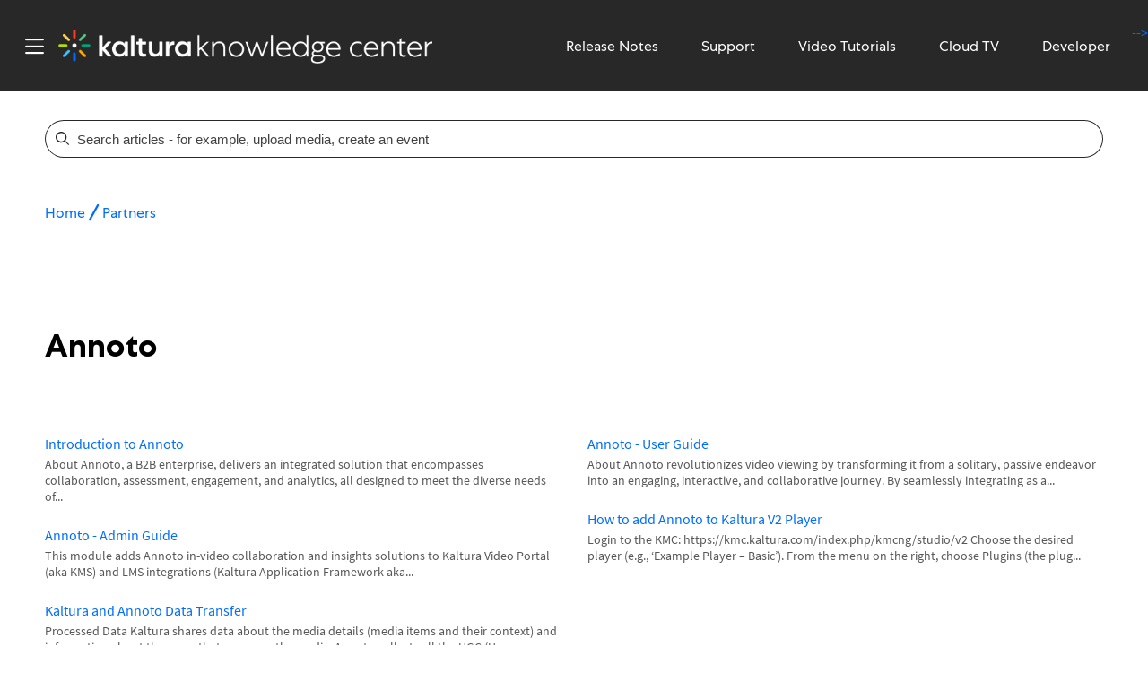

--- FILE ---
content_type: text/html; charset=utf-8
request_url: https://www.google.com/recaptcha/api2/anchor?ar=1&k=6LefpLoUAAAAABetRPa9sjQ1KSlQdaVWBtsme-xc&co=aHR0cHM6Ly9rbm93bGVkZ2Uua2FsdHVyYS5jb206NDQz&hl=en&v=7gg7H51Q-naNfhmCP3_R47ho&size=normal&anchor-ms=20000&execute-ms=30000&cb=u61285qnttg3
body_size: 48772
content:
<!DOCTYPE HTML><html dir="ltr" lang="en"><head><meta http-equiv="Content-Type" content="text/html; charset=UTF-8">
<meta http-equiv="X-UA-Compatible" content="IE=edge">
<title>reCAPTCHA</title>
<style type="text/css">
/* cyrillic-ext */
@font-face {
  font-family: 'Roboto';
  font-style: normal;
  font-weight: 400;
  font-stretch: 100%;
  src: url(//fonts.gstatic.com/s/roboto/v48/KFO7CnqEu92Fr1ME7kSn66aGLdTylUAMa3GUBHMdazTgWw.woff2) format('woff2');
  unicode-range: U+0460-052F, U+1C80-1C8A, U+20B4, U+2DE0-2DFF, U+A640-A69F, U+FE2E-FE2F;
}
/* cyrillic */
@font-face {
  font-family: 'Roboto';
  font-style: normal;
  font-weight: 400;
  font-stretch: 100%;
  src: url(//fonts.gstatic.com/s/roboto/v48/KFO7CnqEu92Fr1ME7kSn66aGLdTylUAMa3iUBHMdazTgWw.woff2) format('woff2');
  unicode-range: U+0301, U+0400-045F, U+0490-0491, U+04B0-04B1, U+2116;
}
/* greek-ext */
@font-face {
  font-family: 'Roboto';
  font-style: normal;
  font-weight: 400;
  font-stretch: 100%;
  src: url(//fonts.gstatic.com/s/roboto/v48/KFO7CnqEu92Fr1ME7kSn66aGLdTylUAMa3CUBHMdazTgWw.woff2) format('woff2');
  unicode-range: U+1F00-1FFF;
}
/* greek */
@font-face {
  font-family: 'Roboto';
  font-style: normal;
  font-weight: 400;
  font-stretch: 100%;
  src: url(//fonts.gstatic.com/s/roboto/v48/KFO7CnqEu92Fr1ME7kSn66aGLdTylUAMa3-UBHMdazTgWw.woff2) format('woff2');
  unicode-range: U+0370-0377, U+037A-037F, U+0384-038A, U+038C, U+038E-03A1, U+03A3-03FF;
}
/* math */
@font-face {
  font-family: 'Roboto';
  font-style: normal;
  font-weight: 400;
  font-stretch: 100%;
  src: url(//fonts.gstatic.com/s/roboto/v48/KFO7CnqEu92Fr1ME7kSn66aGLdTylUAMawCUBHMdazTgWw.woff2) format('woff2');
  unicode-range: U+0302-0303, U+0305, U+0307-0308, U+0310, U+0312, U+0315, U+031A, U+0326-0327, U+032C, U+032F-0330, U+0332-0333, U+0338, U+033A, U+0346, U+034D, U+0391-03A1, U+03A3-03A9, U+03B1-03C9, U+03D1, U+03D5-03D6, U+03F0-03F1, U+03F4-03F5, U+2016-2017, U+2034-2038, U+203C, U+2040, U+2043, U+2047, U+2050, U+2057, U+205F, U+2070-2071, U+2074-208E, U+2090-209C, U+20D0-20DC, U+20E1, U+20E5-20EF, U+2100-2112, U+2114-2115, U+2117-2121, U+2123-214F, U+2190, U+2192, U+2194-21AE, U+21B0-21E5, U+21F1-21F2, U+21F4-2211, U+2213-2214, U+2216-22FF, U+2308-230B, U+2310, U+2319, U+231C-2321, U+2336-237A, U+237C, U+2395, U+239B-23B7, U+23D0, U+23DC-23E1, U+2474-2475, U+25AF, U+25B3, U+25B7, U+25BD, U+25C1, U+25CA, U+25CC, U+25FB, U+266D-266F, U+27C0-27FF, U+2900-2AFF, U+2B0E-2B11, U+2B30-2B4C, U+2BFE, U+3030, U+FF5B, U+FF5D, U+1D400-1D7FF, U+1EE00-1EEFF;
}
/* symbols */
@font-face {
  font-family: 'Roboto';
  font-style: normal;
  font-weight: 400;
  font-stretch: 100%;
  src: url(//fonts.gstatic.com/s/roboto/v48/KFO7CnqEu92Fr1ME7kSn66aGLdTylUAMaxKUBHMdazTgWw.woff2) format('woff2');
  unicode-range: U+0001-000C, U+000E-001F, U+007F-009F, U+20DD-20E0, U+20E2-20E4, U+2150-218F, U+2190, U+2192, U+2194-2199, U+21AF, U+21E6-21F0, U+21F3, U+2218-2219, U+2299, U+22C4-22C6, U+2300-243F, U+2440-244A, U+2460-24FF, U+25A0-27BF, U+2800-28FF, U+2921-2922, U+2981, U+29BF, U+29EB, U+2B00-2BFF, U+4DC0-4DFF, U+FFF9-FFFB, U+10140-1018E, U+10190-1019C, U+101A0, U+101D0-101FD, U+102E0-102FB, U+10E60-10E7E, U+1D2C0-1D2D3, U+1D2E0-1D37F, U+1F000-1F0FF, U+1F100-1F1AD, U+1F1E6-1F1FF, U+1F30D-1F30F, U+1F315, U+1F31C, U+1F31E, U+1F320-1F32C, U+1F336, U+1F378, U+1F37D, U+1F382, U+1F393-1F39F, U+1F3A7-1F3A8, U+1F3AC-1F3AF, U+1F3C2, U+1F3C4-1F3C6, U+1F3CA-1F3CE, U+1F3D4-1F3E0, U+1F3ED, U+1F3F1-1F3F3, U+1F3F5-1F3F7, U+1F408, U+1F415, U+1F41F, U+1F426, U+1F43F, U+1F441-1F442, U+1F444, U+1F446-1F449, U+1F44C-1F44E, U+1F453, U+1F46A, U+1F47D, U+1F4A3, U+1F4B0, U+1F4B3, U+1F4B9, U+1F4BB, U+1F4BF, U+1F4C8-1F4CB, U+1F4D6, U+1F4DA, U+1F4DF, U+1F4E3-1F4E6, U+1F4EA-1F4ED, U+1F4F7, U+1F4F9-1F4FB, U+1F4FD-1F4FE, U+1F503, U+1F507-1F50B, U+1F50D, U+1F512-1F513, U+1F53E-1F54A, U+1F54F-1F5FA, U+1F610, U+1F650-1F67F, U+1F687, U+1F68D, U+1F691, U+1F694, U+1F698, U+1F6AD, U+1F6B2, U+1F6B9-1F6BA, U+1F6BC, U+1F6C6-1F6CF, U+1F6D3-1F6D7, U+1F6E0-1F6EA, U+1F6F0-1F6F3, U+1F6F7-1F6FC, U+1F700-1F7FF, U+1F800-1F80B, U+1F810-1F847, U+1F850-1F859, U+1F860-1F887, U+1F890-1F8AD, U+1F8B0-1F8BB, U+1F8C0-1F8C1, U+1F900-1F90B, U+1F93B, U+1F946, U+1F984, U+1F996, U+1F9E9, U+1FA00-1FA6F, U+1FA70-1FA7C, U+1FA80-1FA89, U+1FA8F-1FAC6, U+1FACE-1FADC, U+1FADF-1FAE9, U+1FAF0-1FAF8, U+1FB00-1FBFF;
}
/* vietnamese */
@font-face {
  font-family: 'Roboto';
  font-style: normal;
  font-weight: 400;
  font-stretch: 100%;
  src: url(//fonts.gstatic.com/s/roboto/v48/KFO7CnqEu92Fr1ME7kSn66aGLdTylUAMa3OUBHMdazTgWw.woff2) format('woff2');
  unicode-range: U+0102-0103, U+0110-0111, U+0128-0129, U+0168-0169, U+01A0-01A1, U+01AF-01B0, U+0300-0301, U+0303-0304, U+0308-0309, U+0323, U+0329, U+1EA0-1EF9, U+20AB;
}
/* latin-ext */
@font-face {
  font-family: 'Roboto';
  font-style: normal;
  font-weight: 400;
  font-stretch: 100%;
  src: url(//fonts.gstatic.com/s/roboto/v48/KFO7CnqEu92Fr1ME7kSn66aGLdTylUAMa3KUBHMdazTgWw.woff2) format('woff2');
  unicode-range: U+0100-02BA, U+02BD-02C5, U+02C7-02CC, U+02CE-02D7, U+02DD-02FF, U+0304, U+0308, U+0329, U+1D00-1DBF, U+1E00-1E9F, U+1EF2-1EFF, U+2020, U+20A0-20AB, U+20AD-20C0, U+2113, U+2C60-2C7F, U+A720-A7FF;
}
/* latin */
@font-face {
  font-family: 'Roboto';
  font-style: normal;
  font-weight: 400;
  font-stretch: 100%;
  src: url(//fonts.gstatic.com/s/roboto/v48/KFO7CnqEu92Fr1ME7kSn66aGLdTylUAMa3yUBHMdazQ.woff2) format('woff2');
  unicode-range: U+0000-00FF, U+0131, U+0152-0153, U+02BB-02BC, U+02C6, U+02DA, U+02DC, U+0304, U+0308, U+0329, U+2000-206F, U+20AC, U+2122, U+2191, U+2193, U+2212, U+2215, U+FEFF, U+FFFD;
}
/* cyrillic-ext */
@font-face {
  font-family: 'Roboto';
  font-style: normal;
  font-weight: 500;
  font-stretch: 100%;
  src: url(//fonts.gstatic.com/s/roboto/v48/KFO7CnqEu92Fr1ME7kSn66aGLdTylUAMa3GUBHMdazTgWw.woff2) format('woff2');
  unicode-range: U+0460-052F, U+1C80-1C8A, U+20B4, U+2DE0-2DFF, U+A640-A69F, U+FE2E-FE2F;
}
/* cyrillic */
@font-face {
  font-family: 'Roboto';
  font-style: normal;
  font-weight: 500;
  font-stretch: 100%;
  src: url(//fonts.gstatic.com/s/roboto/v48/KFO7CnqEu92Fr1ME7kSn66aGLdTylUAMa3iUBHMdazTgWw.woff2) format('woff2');
  unicode-range: U+0301, U+0400-045F, U+0490-0491, U+04B0-04B1, U+2116;
}
/* greek-ext */
@font-face {
  font-family: 'Roboto';
  font-style: normal;
  font-weight: 500;
  font-stretch: 100%;
  src: url(//fonts.gstatic.com/s/roboto/v48/KFO7CnqEu92Fr1ME7kSn66aGLdTylUAMa3CUBHMdazTgWw.woff2) format('woff2');
  unicode-range: U+1F00-1FFF;
}
/* greek */
@font-face {
  font-family: 'Roboto';
  font-style: normal;
  font-weight: 500;
  font-stretch: 100%;
  src: url(//fonts.gstatic.com/s/roboto/v48/KFO7CnqEu92Fr1ME7kSn66aGLdTylUAMa3-UBHMdazTgWw.woff2) format('woff2');
  unicode-range: U+0370-0377, U+037A-037F, U+0384-038A, U+038C, U+038E-03A1, U+03A3-03FF;
}
/* math */
@font-face {
  font-family: 'Roboto';
  font-style: normal;
  font-weight: 500;
  font-stretch: 100%;
  src: url(//fonts.gstatic.com/s/roboto/v48/KFO7CnqEu92Fr1ME7kSn66aGLdTylUAMawCUBHMdazTgWw.woff2) format('woff2');
  unicode-range: U+0302-0303, U+0305, U+0307-0308, U+0310, U+0312, U+0315, U+031A, U+0326-0327, U+032C, U+032F-0330, U+0332-0333, U+0338, U+033A, U+0346, U+034D, U+0391-03A1, U+03A3-03A9, U+03B1-03C9, U+03D1, U+03D5-03D6, U+03F0-03F1, U+03F4-03F5, U+2016-2017, U+2034-2038, U+203C, U+2040, U+2043, U+2047, U+2050, U+2057, U+205F, U+2070-2071, U+2074-208E, U+2090-209C, U+20D0-20DC, U+20E1, U+20E5-20EF, U+2100-2112, U+2114-2115, U+2117-2121, U+2123-214F, U+2190, U+2192, U+2194-21AE, U+21B0-21E5, U+21F1-21F2, U+21F4-2211, U+2213-2214, U+2216-22FF, U+2308-230B, U+2310, U+2319, U+231C-2321, U+2336-237A, U+237C, U+2395, U+239B-23B7, U+23D0, U+23DC-23E1, U+2474-2475, U+25AF, U+25B3, U+25B7, U+25BD, U+25C1, U+25CA, U+25CC, U+25FB, U+266D-266F, U+27C0-27FF, U+2900-2AFF, U+2B0E-2B11, U+2B30-2B4C, U+2BFE, U+3030, U+FF5B, U+FF5D, U+1D400-1D7FF, U+1EE00-1EEFF;
}
/* symbols */
@font-face {
  font-family: 'Roboto';
  font-style: normal;
  font-weight: 500;
  font-stretch: 100%;
  src: url(//fonts.gstatic.com/s/roboto/v48/KFO7CnqEu92Fr1ME7kSn66aGLdTylUAMaxKUBHMdazTgWw.woff2) format('woff2');
  unicode-range: U+0001-000C, U+000E-001F, U+007F-009F, U+20DD-20E0, U+20E2-20E4, U+2150-218F, U+2190, U+2192, U+2194-2199, U+21AF, U+21E6-21F0, U+21F3, U+2218-2219, U+2299, U+22C4-22C6, U+2300-243F, U+2440-244A, U+2460-24FF, U+25A0-27BF, U+2800-28FF, U+2921-2922, U+2981, U+29BF, U+29EB, U+2B00-2BFF, U+4DC0-4DFF, U+FFF9-FFFB, U+10140-1018E, U+10190-1019C, U+101A0, U+101D0-101FD, U+102E0-102FB, U+10E60-10E7E, U+1D2C0-1D2D3, U+1D2E0-1D37F, U+1F000-1F0FF, U+1F100-1F1AD, U+1F1E6-1F1FF, U+1F30D-1F30F, U+1F315, U+1F31C, U+1F31E, U+1F320-1F32C, U+1F336, U+1F378, U+1F37D, U+1F382, U+1F393-1F39F, U+1F3A7-1F3A8, U+1F3AC-1F3AF, U+1F3C2, U+1F3C4-1F3C6, U+1F3CA-1F3CE, U+1F3D4-1F3E0, U+1F3ED, U+1F3F1-1F3F3, U+1F3F5-1F3F7, U+1F408, U+1F415, U+1F41F, U+1F426, U+1F43F, U+1F441-1F442, U+1F444, U+1F446-1F449, U+1F44C-1F44E, U+1F453, U+1F46A, U+1F47D, U+1F4A3, U+1F4B0, U+1F4B3, U+1F4B9, U+1F4BB, U+1F4BF, U+1F4C8-1F4CB, U+1F4D6, U+1F4DA, U+1F4DF, U+1F4E3-1F4E6, U+1F4EA-1F4ED, U+1F4F7, U+1F4F9-1F4FB, U+1F4FD-1F4FE, U+1F503, U+1F507-1F50B, U+1F50D, U+1F512-1F513, U+1F53E-1F54A, U+1F54F-1F5FA, U+1F610, U+1F650-1F67F, U+1F687, U+1F68D, U+1F691, U+1F694, U+1F698, U+1F6AD, U+1F6B2, U+1F6B9-1F6BA, U+1F6BC, U+1F6C6-1F6CF, U+1F6D3-1F6D7, U+1F6E0-1F6EA, U+1F6F0-1F6F3, U+1F6F7-1F6FC, U+1F700-1F7FF, U+1F800-1F80B, U+1F810-1F847, U+1F850-1F859, U+1F860-1F887, U+1F890-1F8AD, U+1F8B0-1F8BB, U+1F8C0-1F8C1, U+1F900-1F90B, U+1F93B, U+1F946, U+1F984, U+1F996, U+1F9E9, U+1FA00-1FA6F, U+1FA70-1FA7C, U+1FA80-1FA89, U+1FA8F-1FAC6, U+1FACE-1FADC, U+1FADF-1FAE9, U+1FAF0-1FAF8, U+1FB00-1FBFF;
}
/* vietnamese */
@font-face {
  font-family: 'Roboto';
  font-style: normal;
  font-weight: 500;
  font-stretch: 100%;
  src: url(//fonts.gstatic.com/s/roboto/v48/KFO7CnqEu92Fr1ME7kSn66aGLdTylUAMa3OUBHMdazTgWw.woff2) format('woff2');
  unicode-range: U+0102-0103, U+0110-0111, U+0128-0129, U+0168-0169, U+01A0-01A1, U+01AF-01B0, U+0300-0301, U+0303-0304, U+0308-0309, U+0323, U+0329, U+1EA0-1EF9, U+20AB;
}
/* latin-ext */
@font-face {
  font-family: 'Roboto';
  font-style: normal;
  font-weight: 500;
  font-stretch: 100%;
  src: url(//fonts.gstatic.com/s/roboto/v48/KFO7CnqEu92Fr1ME7kSn66aGLdTylUAMa3KUBHMdazTgWw.woff2) format('woff2');
  unicode-range: U+0100-02BA, U+02BD-02C5, U+02C7-02CC, U+02CE-02D7, U+02DD-02FF, U+0304, U+0308, U+0329, U+1D00-1DBF, U+1E00-1E9F, U+1EF2-1EFF, U+2020, U+20A0-20AB, U+20AD-20C0, U+2113, U+2C60-2C7F, U+A720-A7FF;
}
/* latin */
@font-face {
  font-family: 'Roboto';
  font-style: normal;
  font-weight: 500;
  font-stretch: 100%;
  src: url(//fonts.gstatic.com/s/roboto/v48/KFO7CnqEu92Fr1ME7kSn66aGLdTylUAMa3yUBHMdazQ.woff2) format('woff2');
  unicode-range: U+0000-00FF, U+0131, U+0152-0153, U+02BB-02BC, U+02C6, U+02DA, U+02DC, U+0304, U+0308, U+0329, U+2000-206F, U+20AC, U+2122, U+2191, U+2193, U+2212, U+2215, U+FEFF, U+FFFD;
}
/* cyrillic-ext */
@font-face {
  font-family: 'Roboto';
  font-style: normal;
  font-weight: 900;
  font-stretch: 100%;
  src: url(//fonts.gstatic.com/s/roboto/v48/KFO7CnqEu92Fr1ME7kSn66aGLdTylUAMa3GUBHMdazTgWw.woff2) format('woff2');
  unicode-range: U+0460-052F, U+1C80-1C8A, U+20B4, U+2DE0-2DFF, U+A640-A69F, U+FE2E-FE2F;
}
/* cyrillic */
@font-face {
  font-family: 'Roboto';
  font-style: normal;
  font-weight: 900;
  font-stretch: 100%;
  src: url(//fonts.gstatic.com/s/roboto/v48/KFO7CnqEu92Fr1ME7kSn66aGLdTylUAMa3iUBHMdazTgWw.woff2) format('woff2');
  unicode-range: U+0301, U+0400-045F, U+0490-0491, U+04B0-04B1, U+2116;
}
/* greek-ext */
@font-face {
  font-family: 'Roboto';
  font-style: normal;
  font-weight: 900;
  font-stretch: 100%;
  src: url(//fonts.gstatic.com/s/roboto/v48/KFO7CnqEu92Fr1ME7kSn66aGLdTylUAMa3CUBHMdazTgWw.woff2) format('woff2');
  unicode-range: U+1F00-1FFF;
}
/* greek */
@font-face {
  font-family: 'Roboto';
  font-style: normal;
  font-weight: 900;
  font-stretch: 100%;
  src: url(//fonts.gstatic.com/s/roboto/v48/KFO7CnqEu92Fr1ME7kSn66aGLdTylUAMa3-UBHMdazTgWw.woff2) format('woff2');
  unicode-range: U+0370-0377, U+037A-037F, U+0384-038A, U+038C, U+038E-03A1, U+03A3-03FF;
}
/* math */
@font-face {
  font-family: 'Roboto';
  font-style: normal;
  font-weight: 900;
  font-stretch: 100%;
  src: url(//fonts.gstatic.com/s/roboto/v48/KFO7CnqEu92Fr1ME7kSn66aGLdTylUAMawCUBHMdazTgWw.woff2) format('woff2');
  unicode-range: U+0302-0303, U+0305, U+0307-0308, U+0310, U+0312, U+0315, U+031A, U+0326-0327, U+032C, U+032F-0330, U+0332-0333, U+0338, U+033A, U+0346, U+034D, U+0391-03A1, U+03A3-03A9, U+03B1-03C9, U+03D1, U+03D5-03D6, U+03F0-03F1, U+03F4-03F5, U+2016-2017, U+2034-2038, U+203C, U+2040, U+2043, U+2047, U+2050, U+2057, U+205F, U+2070-2071, U+2074-208E, U+2090-209C, U+20D0-20DC, U+20E1, U+20E5-20EF, U+2100-2112, U+2114-2115, U+2117-2121, U+2123-214F, U+2190, U+2192, U+2194-21AE, U+21B0-21E5, U+21F1-21F2, U+21F4-2211, U+2213-2214, U+2216-22FF, U+2308-230B, U+2310, U+2319, U+231C-2321, U+2336-237A, U+237C, U+2395, U+239B-23B7, U+23D0, U+23DC-23E1, U+2474-2475, U+25AF, U+25B3, U+25B7, U+25BD, U+25C1, U+25CA, U+25CC, U+25FB, U+266D-266F, U+27C0-27FF, U+2900-2AFF, U+2B0E-2B11, U+2B30-2B4C, U+2BFE, U+3030, U+FF5B, U+FF5D, U+1D400-1D7FF, U+1EE00-1EEFF;
}
/* symbols */
@font-face {
  font-family: 'Roboto';
  font-style: normal;
  font-weight: 900;
  font-stretch: 100%;
  src: url(//fonts.gstatic.com/s/roboto/v48/KFO7CnqEu92Fr1ME7kSn66aGLdTylUAMaxKUBHMdazTgWw.woff2) format('woff2');
  unicode-range: U+0001-000C, U+000E-001F, U+007F-009F, U+20DD-20E0, U+20E2-20E4, U+2150-218F, U+2190, U+2192, U+2194-2199, U+21AF, U+21E6-21F0, U+21F3, U+2218-2219, U+2299, U+22C4-22C6, U+2300-243F, U+2440-244A, U+2460-24FF, U+25A0-27BF, U+2800-28FF, U+2921-2922, U+2981, U+29BF, U+29EB, U+2B00-2BFF, U+4DC0-4DFF, U+FFF9-FFFB, U+10140-1018E, U+10190-1019C, U+101A0, U+101D0-101FD, U+102E0-102FB, U+10E60-10E7E, U+1D2C0-1D2D3, U+1D2E0-1D37F, U+1F000-1F0FF, U+1F100-1F1AD, U+1F1E6-1F1FF, U+1F30D-1F30F, U+1F315, U+1F31C, U+1F31E, U+1F320-1F32C, U+1F336, U+1F378, U+1F37D, U+1F382, U+1F393-1F39F, U+1F3A7-1F3A8, U+1F3AC-1F3AF, U+1F3C2, U+1F3C4-1F3C6, U+1F3CA-1F3CE, U+1F3D4-1F3E0, U+1F3ED, U+1F3F1-1F3F3, U+1F3F5-1F3F7, U+1F408, U+1F415, U+1F41F, U+1F426, U+1F43F, U+1F441-1F442, U+1F444, U+1F446-1F449, U+1F44C-1F44E, U+1F453, U+1F46A, U+1F47D, U+1F4A3, U+1F4B0, U+1F4B3, U+1F4B9, U+1F4BB, U+1F4BF, U+1F4C8-1F4CB, U+1F4D6, U+1F4DA, U+1F4DF, U+1F4E3-1F4E6, U+1F4EA-1F4ED, U+1F4F7, U+1F4F9-1F4FB, U+1F4FD-1F4FE, U+1F503, U+1F507-1F50B, U+1F50D, U+1F512-1F513, U+1F53E-1F54A, U+1F54F-1F5FA, U+1F610, U+1F650-1F67F, U+1F687, U+1F68D, U+1F691, U+1F694, U+1F698, U+1F6AD, U+1F6B2, U+1F6B9-1F6BA, U+1F6BC, U+1F6C6-1F6CF, U+1F6D3-1F6D7, U+1F6E0-1F6EA, U+1F6F0-1F6F3, U+1F6F7-1F6FC, U+1F700-1F7FF, U+1F800-1F80B, U+1F810-1F847, U+1F850-1F859, U+1F860-1F887, U+1F890-1F8AD, U+1F8B0-1F8BB, U+1F8C0-1F8C1, U+1F900-1F90B, U+1F93B, U+1F946, U+1F984, U+1F996, U+1F9E9, U+1FA00-1FA6F, U+1FA70-1FA7C, U+1FA80-1FA89, U+1FA8F-1FAC6, U+1FACE-1FADC, U+1FADF-1FAE9, U+1FAF0-1FAF8, U+1FB00-1FBFF;
}
/* vietnamese */
@font-face {
  font-family: 'Roboto';
  font-style: normal;
  font-weight: 900;
  font-stretch: 100%;
  src: url(//fonts.gstatic.com/s/roboto/v48/KFO7CnqEu92Fr1ME7kSn66aGLdTylUAMa3OUBHMdazTgWw.woff2) format('woff2');
  unicode-range: U+0102-0103, U+0110-0111, U+0128-0129, U+0168-0169, U+01A0-01A1, U+01AF-01B0, U+0300-0301, U+0303-0304, U+0308-0309, U+0323, U+0329, U+1EA0-1EF9, U+20AB;
}
/* latin-ext */
@font-face {
  font-family: 'Roboto';
  font-style: normal;
  font-weight: 900;
  font-stretch: 100%;
  src: url(//fonts.gstatic.com/s/roboto/v48/KFO7CnqEu92Fr1ME7kSn66aGLdTylUAMa3KUBHMdazTgWw.woff2) format('woff2');
  unicode-range: U+0100-02BA, U+02BD-02C5, U+02C7-02CC, U+02CE-02D7, U+02DD-02FF, U+0304, U+0308, U+0329, U+1D00-1DBF, U+1E00-1E9F, U+1EF2-1EFF, U+2020, U+20A0-20AB, U+20AD-20C0, U+2113, U+2C60-2C7F, U+A720-A7FF;
}
/* latin */
@font-face {
  font-family: 'Roboto';
  font-style: normal;
  font-weight: 900;
  font-stretch: 100%;
  src: url(//fonts.gstatic.com/s/roboto/v48/KFO7CnqEu92Fr1ME7kSn66aGLdTylUAMa3yUBHMdazQ.woff2) format('woff2');
  unicode-range: U+0000-00FF, U+0131, U+0152-0153, U+02BB-02BC, U+02C6, U+02DA, U+02DC, U+0304, U+0308, U+0329, U+2000-206F, U+20AC, U+2122, U+2191, U+2193, U+2212, U+2215, U+FEFF, U+FFFD;
}

</style>
<link rel="stylesheet" type="text/css" href="https://www.gstatic.com/recaptcha/releases/7gg7H51Q-naNfhmCP3_R47ho/styles__ltr.css">
<script nonce="2M7ddZUjCN6TPyQpZNAHfg" type="text/javascript">window['__recaptcha_api'] = 'https://www.google.com/recaptcha/api2/';</script>
<script type="text/javascript" src="https://www.gstatic.com/recaptcha/releases/7gg7H51Q-naNfhmCP3_R47ho/recaptcha__en.js" nonce="2M7ddZUjCN6TPyQpZNAHfg">
      
    </script></head>
<body><div id="rc-anchor-alert" class="rc-anchor-alert"></div>
<input type="hidden" id="recaptcha-token" value="[base64]">
<script type="text/javascript" nonce="2M7ddZUjCN6TPyQpZNAHfg">
      recaptcha.anchor.Main.init("[\x22ainput\x22,[\x22bgdata\x22,\x22\x22,\[base64]/[base64]/[base64]/KE4oMTI0LHYsdi5HKSxMWihsLHYpKTpOKDEyNCx2LGwpLFYpLHYpLFQpKSxGKDE3MSx2KX0scjc9ZnVuY3Rpb24obCl7cmV0dXJuIGx9LEM9ZnVuY3Rpb24obCxWLHYpe04odixsLFYpLFZbYWtdPTI3OTZ9LG49ZnVuY3Rpb24obCxWKXtWLlg9KChWLlg/[base64]/[base64]/[base64]/[base64]/[base64]/[base64]/[base64]/[base64]/[base64]/[base64]/[base64]\\u003d\x22,\[base64]\\u003d\\u003d\x22,\x22V8Ouwp3CrFZ1a8K1wqfCuMOnT8OrfcOBfWPDk8K8wqQLw75HwqxwecO0w59rw5nCvcKSKcKNL0rCsMKawozDi8K4fcOZCcOQw6QLwpI/Zlg5wrPDi8OBwpDCozfDmMOvw7F4w5nDvkzCqAZ/EMOhwrXDmAZRM2PCuEwpFsKLCsK6CcK5F0rDtCtQwrHCrcOYFFbCr1I3YMOhGsKjwr8Tb0fDoANAwq/CnTpjwp/[base64]/wrLDnm9Nw5hFJcKTcsKec8KUIMKAM8KfL3Vsw7NTw4zDkwkfPCAQwp/CtsKpOAl3wq3Dq04Twqk5w6LCgDPCswPCgBjDicOXWsK7w7NcwowMw7g9C8OqwqXCilMcYsOiWnrDg3DDpsOifyLDlidPaXpzTcK2FAsLwrAqwqDDplF3w7vDscKmw5bCmicEMsK4wpzDssOTwqlXwp4vEG4AVz7CpA/DqTHDq1zCiMKEEcKewoHDrSLChXodw505A8KuOWnCnsKcw7LCscKPMMKTaA5uwrlbwqg6w61PwqUfQcKiGR03BAplaMOqFUbCgsKvw5BdwrfDjzR6w4gLwrcTwpNvbHJPBWspIcOJRhPCsEjDtcOeVUdhwrPDmcOKw6UFwrjDnmUbQQInw7/Cn8K8PsOkPsK0w5J5Q2/Cjg3ClmJNwqx6FcKiw47DvsKXEcKnSkbDicOOScODHsKBFUTCscOvw6jClwbDqQVbwqIoasKOwoAAw6HCosO5CRDCvsOKwoEBOwxEw6Eydg1Aw751dcOXwqnDscOsa2w1Cg7DiMK6w5nDhFHCo8OeWsKVEn/DvMKaCVDCuDlMJSVNb8KTwr/[base64]/[base64]/w40pw6c5wq3DrEgHwqrCvTPDoMKOwoJrRxJ/w7JzwrfCicOtIWXDvwvDqcKUNMOADHJcwqnCoybDngJcaMKhw4YNGcOqQg9gwo8xI8O/YMKmJsOqNW4ww4YGwo/DqsOewpDCncOhwohkwr3DtMOWacKIYcKNAXjCpyPDpDLCllANw47Dj8O2w6E3wq7DocKqcsOSwrVaw6rDjcKHwrfDg8OZwpHCv0vDjXfDn3YZMsKyFsKHfxtdw5ZLwopmw7zDvsKeOD/DkhNLScKtAiHClC0wVMKbwozCvsObw4PCosOVCR7DlMKnwpFbw5XClX/CtxRswprCiyxhwo7Dn8OsdMKywoXCj8KlIDIiwr/[base64]/CncOwPsOxw6tWw6B1PMOkwplTwovDvx1aHTgCaHluw7VTRMO0w5dhw7/DiMOkw4o8w77DgEjCo8KswqLCmhvDuCUZw7UCEVfDhGp5w4TDnmbCgxfCm8OhwozCu8KDJsKiwo5zwpYKT3NUeFNPwpIaw6fDqATDhsKlwrHDo8KewprDh8OGbU9+SDokNRtxWHDCh8K/wps0wp5lAMKAOMO4woLDtcOWIMORwonCjk82E8OlNU/CjAN/wqPCvlvCszg3EcOtw7UUwqzCkGthJAbDpcKrw4gAM8Kdw6PCo8OmVsO6wqIVfBfCgGnDhwcww6/[base64]/DvMKiB8K8wpDDq8OTw74xw4HDmsOKwp9WXBoBw67Dr8KmYC/DhcOITcKwwrcAVsK2dnMNPD7DicKYCMKrwqHDj8KJe1vCiHrCiCjCqGF0WcKQF8KfwpXDgMOxw7Jkwo9qXU5eGMOFw4IfNsOte1PCmMKiUkbDlHMzQWZCCXrCocKowqB/FwDCtcKuYQDDvj7ChsOew5lWccOIworCpsOQd8OfNnPDscK+wqUrwqjCkcK1w7TDnk/[base64]/Cs8OMwrzDuTsLw4/Dp3rCrkXCvD9lMcKAwoXCm1hUw5rCoQJBw4HCvFjCssKoH2Udwq7CocKTw5/DsGfCqcKwGMOXJF0ZVGR8EMOWw7/DlmZSRTzDr8OTwpnDtMKnZcKHw6dBbDnCk8KCYC4BwpfCvcOhw6Yvw7sGw6bCgcO4UwJDecOSAcObw5PCo8OOQMKow41kHcK8wp3DtgZVecK1S8OlGcOSBMKKAwjDj8O/Slp0OTVEwp9KH1t3GsKMw4hrKRJMw6cvw77CqSDDqkESwqc9fzjCg8OtwrJ1PsOWwpp1woDDh3vChhh8CHLCjsK3NcO8OmrDs1vDqz4rwq3CmkpmC8K/[base64]/wr7CkhXDiwLCrsOWVsKMXVN6wrpmKy94I8KJw7wtM8Kyw5bClcOAOFgtecKuwrXDuWJcwoDCkinCvi44w4Y4DCkSw4nDty9vJHnDtxBMw7HCpwjCvn5Jw5BgE8OLw6XDnwfDq8K+w5cTwq7CiENVwqhnQcO9WMKnbcKdaXjDph5AK1o/E8O6HTc4w5vCgVvDgMK/wo3DqMKAThdww6Zsw78ES2RVwrDDsxDCjMKBCnzCiCjCtX3CkMKwN3cFGGo/[base64]/[base64]/QT/Dux4qGUgLEjolwqhBw4MNwq5Hw4lcMgXCpDTCm8Kowpk/w4Fgwo3Cv2EDw5TCgXjDgMKIw6rDoEzDuznCuMOcFxUZMMOXw7hSwprCn8Oewr0dwrYhw4sFAsONwqjDrsKpOV/Dk8K0wokxwpnDjHQtw5zDqcKWGksjZxvChD1tQMOIUzjDvMKLwoHCkS/CmMKIw4zCvMKewqc5TcKkacK8AcOnwqjDlBlowpZ6wp7CrkETEsKHZcKjJC3CmHlEO8K/wqDDhcKoNQcOfh7Coh/[base64]/CjBg7EDDCl8OXOGvCgXTChMORwr/CkFY4URhew7rDi3/CqUtrbEVpw6nDqxdvZxtCDcKPTsO9AgnDssKAQsODw4F2emZAwp/Cq8OBIcKIWT83IMKUwrDCrhbCoV8GwrbDgMKIwozCrcOgw43CqcKkwqA7w6bCpMKbZ8KIw5HCogokwoUgdVbDv8KPwqLDlcK3X8OGb0jCpsOYSR7CpULCoMKgwr0zS8KcwpjDrA/Dh8OYcFxNScKxMsOww7DDrsK1woFLwoTDhE1Hw6fDjsKEwq8ZO8OCDsKRaAnDiMOGFMKyw7wPDWN6HMKPw69WwqVRBcKfcMK1w67CmyvChMKsEsOge3LDrMOrRsK+LMOzw6xtworCksO2SQkATcKbbQMlw7R/w6x7ZiZHRcOlUBFEAMKVNQbDmG/DicKPw59wwrfCsMKUw4XCmMKeUG0gwqhXNMKMGAzChcK1wqAgJFppwobCvCXDrAMiFMOtwo17wohPZcKBTMO5wprDgmw0dCZ1ZWzDmUXCvF3Ct8O4wqjDssK+MMK3MHNLwrHDhzkuH8K9w6/Cqk8rLmXCvQ5qwqVrBsKpJCnDnsOyUcKaaT9iaSYwB8OBAQPCjMOWw4IBDS8Tw4PCol5Ow6XDrMOPE2YNaxINw4Y3wrfDisKew7PDklHDrMOSJMK7wqbCtxLCjnbCtyAeXcOtdnHDpcKgQsKYwrtzwp/DmD/[base64]/CiE3DqsK9esOQPcOGwoI6YsKXCTssNUh8TmzDrArDisOzXsK3w6nDrMKEUR/CsMK5fAjDrMOMDiAjGcK8S8OXwpjDliTDrcKbw6HDhMOAwpTDjHhdMQwhwpRneTzDj8KXw740w4wswowmwq/CqcKPdSULw4xYw5rChD/DjMOyCsOJMcKjw7zDtMKEbkYwwoMNX2MjAcK5w5zCuAjCi8K1wpQkccKJBho3w7rDk3LDihHCoEPCp8Ofwoh8CMOVwqXCt8KSXsKPwqRfw5XCs2DDm8O7dMOrwowIwp0ZXm0gw4HCgsOQTRNjw6NTwpbCoXpLwqkUKANtw6ggw4rClsKBAEE9ZS/DucOBwphCXcKqwpPDmMO0GsKmR8OPFsK9Nh/[base64]/DsFdww4nCl8OrEcOGwpktc8KWwoxzw7kcw7LDlsOHw6liFMOrw7nClcKMw5x2wrrCmsOgw4zDtXDCkj8FKBvDnGN0cBhnCsOZUcOMw6wdwrdww7rDqQgIw4E6wo3Doi7CgMKQwoDDm8OEIMOPw6R6woRhHUhCW8Odw4kbw4bDhcO5wq/ClFjDqMO6VBg/SMKHBj5ZRiQ+TBPDmmUPw7fCtXQKHsKgPsOXw5nDl2jDoU4awr9obcOxK3FVwpp2QEHDtsKvwpNwwoRkJn/DpWMgScKlw7U9HMOXPGHCssKGwqXCtxfDu8Opw4QPwqZvA8K6QcKSwpfDs8O3WjTCusO6w7fCg8OnMC3Ci1XDvitdwqYgwq3Ch8OcYkvDjzvCgcOYJ2/CoMO2wpVFAMOfw5Asw4UoRSc5a8ONCULCscOXw5p4w6/Cq8KJw5RVIgXDlkLCux5Nw4Elwog4GhkDw7FQYRbDsVcXwqDDqMODVBp0wp59w5UGwoLDqRLCqCvCksOhw6/[base64]/DrEIaV8Ktw6cKbMKMEGg2SwkBwocGwqdbwrDDlMOzGcOZw5zDvcO/TgVKP1rDvsOow4gpw7FuwpzDmyHCjsKUwot7w6XCiSfCiMOxBxIEPGPDrsODaQBOw5nDo1XCnsOswrpICUQGwoAgM8K+YsOcw6oEwqUXGMOjw7/CjcOGFcKWwph1BQbDlGlPO8KcYxPClic8woDCpEklw4IME8K5YVzCpxrDpsOnaW3DhHYGw5xIecKVDcK/Ugk7QHzCo2nCgsK1En7DgGnCumRXBcKXw5wQw6/CjcKUUgJIB2A/[base64]/Do8OkRcOiGlkQw4A8wqXDtcK+wrbCq8O7w4DChcK9w5xRw444XSALw7pxTMOFw4LCqgY8Ek8/U8Okw63Cm8OADB7DhmXDqlFQNMKxwrDCj8KowpPCiXkawr7CqcOMWcOxwowJEADDh8OgYAxEw7XDlhnCoiUIwps4IhVuF2/[base64]/w7Vzwq3CgV7DuMK+QMKgwqtzwqRvw4fCoCciw4jDpl7ChMOnw65sYQRPwq7Dm00GwrlqTMK/w6fCqn1Jw4TCg8KgT8K1GxLDvyTCpVdWwp9UwqRnE8O9cDhtwq7CtcOTwpnDocOcwr7DgcKFBcKAe8KcwpbDscKFwo3Dk8K7M8OHwrk4woJ0WMOyw7PDqcOcw4/DssKdw7LCtw5JworCvCRoFCDDtzfCiCAGwrjCpcOvQMOdwpnDp8KLwpA5fEnCkTfCrMK0w6nCjTsLw7ozQcOswr3CnsKMw53CgMKjMMOGCsKYw43DjsO0w6PCrijCiEIVw7/[base64]/[base64]/woEbcsKiw7dCDF3CosK1R0nDkMKaw615w5HDg8KFw7RKQQYiw7HCmyV1wpZjd3kpw4rDo8KMw5vDi8KIwqgvwoXCgSgGwpzCucKLTMOJw7thb8ODWh7Cq13CosKIw7jDplJeesKxw7sgFHwSdn/CgMOmc3TDl8KPwp1Ww407LW/CijIKwrzCs8K6w5XCscKAwrhtAEgdIkUAVBbCvsOFVkJ5w7HCpwPCn2pgwo0JwqdgwrXDp8KgwqgRwqjCkcKhw7TCvRjDkRLCtwZHwoh+O1TCuMOJw6vClcKfw5vDmsKlcMKiasOjw4rCuGTCl8KRwoRWw77Chntww4bDusK7BjMAwr7ChB3DtRzCucOcwq/Cu3gawqFTwprDn8OUK8K2bsOVe01zFixdVMK4wpcCw5pUYWgWVcOEMVEjOAPDjQlkS8OKcxU8JMKVLjHCtS/CgVgRwpZ8wpDCo8Kzw7Nbwp3CsSBEODJ5worCssOxw6rCvkDDhzzCjsO9wqhLw7/CkQNUw7vCuQLDssK8w5vDklobwpklw7tcw4vDkkbCqlXDn0PCt8KSKhfCtMO/woPDqHsQwqIgB8KLwo9KZcKmX8OLwqfCsMOTLSLDuMODwoYRwq9hwofCiiRrIGDDr8OcwqjCk0xyFMOVwqfCtsOCOAjDv8OrwqAIU8O0w6oGNcKuw6RuNsKvCRLCtcK2OMOlV0/[base64]/[base64]/ChTXDoMKEPsKhU8K2d8K7VsKnw5xlw7h9w5cSwrAEw6xIbmDDuVTCll58wrUow4sGIAHCi8KqwpvCgsOmPkLDnC/[base64]/CqsO3wpnCmMOBw4lgw5fDocO4w6zCnD13KMK8wqDDnsKhw7wOO8Ovw4HChsKDwpYFMcK+LHnDrQwPwq7CgsO3GmnDnT1ww6B5VB5iRj3Ck8OrQy0Lw4Jrwp4+Tz5UfW46w57DtsKRwr5swpB9LWxeTsKiOUgrGMKFwqbCosKKbsONecOOw7TCu8KGJcOFQcK/w40TwrwPwrvCnsKlw44swo8gw7zDvcKEN8KFG8K3YRrDssKDw5YDAnbClsOuOy7DhCDDlzHCry0JKALCogvDmzdZD2BMZMOnQsO+w5VWGWnCrgVBEMK/cTl/wq4Yw6bCq8KbLcK4wqrCr8KBw7whw6FFOMKsNmDDr8OnUMO4w4LDmU3Ci8OiwrYZBMO2DxnCjcOyf3VFFsOww47ChR/Ch8O4B1wEwrvDqnDCqcO0wprDp8OSYwbClMOwwrrCmSjCiXokwrnDlMKXwohhw4g2woTDvcK6wprDtQTDg8KbwrrCjEJnwo1Pw4cHw7/Dp8KPbMKXw746AsOtDMKyDRXDn8K3wqIhwqTCrgfDnmk3RCnDjTktwpHCkyMrYnTChyrCp8OlfsK9wqkHfB7DkcKLHkgjwrPCuMKrw7LDp8OncsO1w4JgNljDqsOxKmJhw4TCvlzDlsKfw7bCvj/Dj0nCu8Oyb29raMOKw6RZVXnCuMKqw604Xi/[base64]/S8OREcOkcg8Zw608DsKCw4vClsKHLRDCj8OxDXw7w7wlXSdHAsKhwrPCmFlbK8KWw5TCocKYwrnDllHCkcOpw7HDiMOOccOCw4bDrcOhHsKQwqzCq8Obw7ABb8ODwpk7w6PDnxlowrEuw4U/w4odXAnCvxdbw6s2TMO5c8KFU8K4w6ZoPcK/R8KTw6jCpsOrY8Kjw4TCmRELcAvDrFnCgQXDisK1wqBOw70GwoAiV8KVwrZQw5JFHhTCrsKkwr3Co8OowqXDvsOtwpDDqmjCqcKQw41Bw4w3w5HDlU/CpizCjj8uRsO5w5NMw5/[base64]/DulBQXMO/w7sKQ2TCtGfDhsKWw7/DpiPCr8KKw6Z0wrvDmiJsAX8tPQlMw7scwrTCtDjCl1nDh05mw5laBFROJUHDk8OYHMOSw4ZVBwoLdiXCg8KgRRw9TlcOOMOZS8KDNwdSYiHDucOoaMKlFWF1fQtQfTcawrLDpiJPEsKtwoDCkDHCniRxw60+w7QzMksIw6bCuVDCsX3DmMK/w7kew5dSUsOUw7MNwpnCl8K2HHXDgsOzQMKNK8K8w4rDqcOWwpDCpAfDg25WMTLDkjl+PzrCisOYw7JrwozDuMK/[base64]/[base64]/[base64]/ccKZwozCrcKuMMOLwqA5w5vDmcKXwoDCrsKFOzMAwpRAWHXDplLCkHfCnz/DukbCq8OQRlE6w7bCsGnDi103cRLCkcO7NcK9wqrCssK1EMOZw7HCocOXw7BXVG8bURsyZSkIw7XDq8OawpvDkmICSi4qw5PCqwZyDsO4S24/TcK+LQ4TVj7CrcKlwoIjLmrDhjXDhlvClsKKQMKpw41NYMOLw4TDk03CqBnCkQ3DoMKUDGsYwrNEwoDCpXDCjCYJw7V/[base64]/CkMOTw4EJRsKuexzDisOZeDrCgsKPw7zCn2zCosO5KXtaFMOdw5TDgl0rw6vCncOtV8O/w550BsKNSkfDp8KOwpvCoAHCtgsww5stREoUwq7ClAEgw6kaw7/CgsKLw6nDtcK4PxY9wqhBwqcDH8O6aBLCjwXCi1gdw6nCmMOfN8KgbSlTwr1ww77CqjcRNT1dBDsOwpHCgMKAL8Oiwq7CiMKbNQUnD2tJCyHDqAPDmcOwdHfCjcO8O8KoScO8w74Hw7Q2wqnCmUMnAMKdwrQlfMKDw4XCgcO4DsOyeBrCjsO/LxDDhsK/OMKPw77CkV/[base64]/IcKCOT4EVEbDgGQRAnrDlSzDgMORw47DjX5awovDoW0nTF1WCcOvwqQYw4NZw4V+GW/CiWIvw45LI1/Dux3DkDfCt8Opw7zCpD1eX8Okwo7DkcOIAlxMDVJww5c/Z8O5woTCrGN/w4xZeg1Qw5kPw4XCpRksfxBww7sdV8OQA8ObwpzDucK/wqRxw53DiVPDoMOmw49HfMKTw7gpw79aJg9ywrs4MsK0NhzCqsOoJsO3IcKUI8OHZcOpRAvDvsOkEMONwqQeB01zw4rCtUXDoTjDsMOPGhvDpmAwwqltNsKzw402w5dHfcKFGsOJKAA3GQwIw4Ibw4jDtCbDgHs3w4jCgcOtTxw7SsOXwrTCk0cAw4wecsOaw7/CnMKzwqbCtUDCk1FuVWQWe8K8DMOhYMOjUcKmwot9w5t5w70Pf8OvwpJJYsOiWnBqccOUwrgTw6jCsSMxYyFnw6tpwp3DtzJywr7CosORQA5BGMKqEwjCrgrDssOQZcOOKBfDoVHClMK/[base64]/Do8K1wqsSe2rCmg7DtcOASlbCvsOXB1PCn8KtwpEvXVYBEwZvw7UyQ8KoJX0YNlIfNsO9LsK1wq0xcSTCkEAuwpIow4lAwrTCvDDCoMK5Rl8dWcKKO0IOCG7DlwhrO8KBw4MWT8KKdHHCqTkIBC/DlcKmw5XDiMKXwpnDoGPDlsKVI0TClcOXw53DgMKUw5hBIlkdw7VqIcKGwphSw6ctL8KlLTPDgsKGw5jDmsOuwpPCglZlw6oHYsK5w6PDnHbDssOvT8Kpw4cYw6AJw7txwrRHbXDDmmkFw6cnNsO3w599PcKrX8OFLBRWw53DtVDCnlLCmV7DjEfCjHDDvlQsFgTCjE/[base64]/DjhHCinQFwqlSw63CuSTDhAFhNMOMDljDisKWMCvDujc9OsKgwpDDjsKmeMKVOmx7w41TJ8K9w7nCm8Kzw5jCnMKvRkBnwrXCmwp6IMK7w7XCsl4bFynCl8KxwoMPw4zDi1JcBsKqwo/CtDXDt0VdwqDDmMOHw7jCnMOpw6lORMO3XnwQSMOJZUJNKDNiw47Crw99wqpVwqdKw5XDmSRYwoPCvBJvwpo1wq9/QAXDq8KCw6hMw7NyYhluw4E6wqjDhsKgZAJuEjHDrXzCrcKnwoDDpR8Rw5ocw5HDgQ3DvsK1wo/CnzpUwop4w78DKcK7wprDsRnDqFEfTkZKw6LCijvDmjDCuQ1wwq/[base64]/CgBc1wr3DiMKHDMKiccKgwph1wrrDgsK8wqEtw7PCh8KAw73CgxLDk0gQYsOpwoIaBCvDk8Kiw7PDg8K3wrXCgw/DssOUw6bCrFTDlcKqw5PDpMKlw5dYSjZZLcKYwp4BwrAnKMOKNSUuYMKhHSzDs8KfNsOLw6bCtCHCuDdTakFVwovDvi4lW3jCpsKIBiLDtsOpw4lof1nCoSXDj8Oaw5Yfw6/Dp8O4PB/CgcKOw5E0X8K0wqjDpsKZPCs1dlfCg3UewpgJA8KSecKzwoIqwrwrw5rCisOzEcKtw4hiwqvCg8O/wp19w4PCnXPCqcOEUEArwpzChkwidMKAZ8OPwqHDtMOiw7vDlGrCv8KcR0E8w4PDpXrCpWbDslvDhsKiwpUNwqDCn8OlwolMZCpvLMO7dmUiwqDCjzdZRRomRsOEHcOewovDujARw5vDqzRKw77DhMOrwqtDwqvCukDDgWrCkMKLS8KRJ8O7w7M/wqBbwqbCj8OlRwNwXxHCoMKuw7pgw7XCggMLw79XLMK2wpnDmMKUPMOkwrPDq8KHw64Ow5paak59wqFLOEvCr3nDhMOVOnjComzDkTNuJsObwq7Dm3wzwrfCisKzH3Isw7/CscOdacK4Ii7DjCPCgRMPwpFyYzXCmMOOw4sVX2nDqxzDncKwNUTDtsK9CBl7NsK0LRVDwrnDh8OcQmQIwoRQTyonw6wxGizDgsKmwpc3FsOrw7XCjsOcDyjCj8OUw63DtCbDl8O3w4Eew6gQJXbCjcKLPMOKdy/Cr8KNP2rCiMK5wrh4UD4UwroiM2dpdcKgwoNDwofDo8OEw5ZcaxHCuXIewohew74Iw68nwr0cwpLDu8Ktw641eMKCMBzDqcKfwptDwqfDqnPDhMOdw5klBEVQw4HDscK0w4JvBisNw5XCk1vDo8OrWsKJwrnCj3dUw5Rrw6Yzwo3CisKQw4NMQXDDgh/DriHCv8OTUsODwoFNw5DDh8OjeRzCv27DnnbDl33ClMOccMOZZMKxRVnDnMKjw6jCt8OEcMKLw57Du8OBf8KOEsO5DcOdw4BRYsKQAcO4w4DDjsKDw6oowrUYwpICw6YPw5DClMKEw5XCrsOKQCE2OQNLTnF0wp8kw6DDt8OtwqjCm0/[base64]/wrIZwo3DhMKIw6JBwqDCi8OpwqBqwpvCvzEjwrbCicOSw6Frw4xWw6wOIMK0fSrDuy3DtsKlwp5EwqjCssO1C1vCnMKDw6rCimNjbsObw7lzwrHCrsKLecKsEgLCmjbCkg/DkXkjNsKLYFTCi8KKwpMqwrYubsKRwozDuCjDlMODckDCvCNlVcKyTcKOZUDDnjvDr3jDigUzesKpwrTCsDRCKD8Ofgc9fjBZwpcgChXCgHfDl8KUwq7CnDk9MG/Dqx9/E3HCs8K4w5srbsOSTn4ww6FrSixXw73DuMO/[base64]/[base64]/DukooS8KhbcOhDcKIw4jDm0owU8KyHMKHRFrDjV7DkXfDuVtWR3vCmxQzw7/DuVPCsHI1U8K/w6bDrMOJw5/CihppLMO8FCg3w4Vow5DDjyfCmsKsw5k1w6TCjcOBZ8O6C8KAZsKhVMOEwpIOZcOpSnR6XMK4w6/CrMOTw6DCoMKSw7PCqsOFFWllPkPCocO1ED5VekEyQzMFw6XCp8KIHy/CjMOwM0/CtHhWw5cww7PCtMK3w5tcGsOtwpMtXQbCtcOXw45TCRjDmHZdw7bCj8O+w4PCj2jCinPCmMOEwrUSw6V4UUMDw4LChiXClsOtwo5Kw4HClMO2ZsOMw6h8w7lpw6fDt3HDl8KWFFTDvcKNwpHCk8O8d8KQw4tQw64OT0ISCTVEQD7Dg3MgwpYgwrnDrMKqw6/DhsO+acOAwp0JZsKCWcKiw57CvFoKATbCiFbDuRPDvcKRw5bCmcOlwrk5w6YXZzzDnCDCoUnCvDfDqMOnw7lsCsOywq9/eMKDGMOOCsKbw73CpsK9w6d/[base64]/Ds0bDrWfCmMOkw68Pw6vDuUZsKcOgw7cRw7jClCPDkRrClsOdw6vChUjDisOnwoLDhmTDisOmwqjDisKEwqfCq2siRMO3w58Fw73Dp8OccUPCl8OgT1XDsRjCgD4rwr/DkBDDlFLDnsKXNm3DmcKaw7lIRsKNCy4uJyzDkncyw6ZzCgHDpWjDu8OtwrMlwrwdw51vAsKAwr88LcO6w60acGUAwqXDjsK6P8OVcWQ/w5RIGsKlwrxTYjNIw5HCm8Oew7JuEn/CiMOeRMOswpPCs8OSw6LCiR/[base64]/d8KLYxFOwrsfwpzDiH8DAMKgw44YPW91CGhMJmARw6s9aMOmMcO3Hx/Cs8O+TV/Dn3fCosKMZsOwKVwLfMOCw7tGe8KXQSLDmcKfEsKIw5x2wpdrBinDsMOkEcKkbQTDpMK5w6sLwpARw4HDkMK8w7tgQRhrdMKow7IqFcOewrcswqlFwrlMJcK2fnjCocOfOcOCScOyI0HCtMONwp/[base64]/Cqzl2wohuwobDlsOhbMKnw5fCrDZCwoJ+VF7DiCLDgzZvw7EkHh/DiiwIwpFQw6ZeJcOafTp0w7A0IsOYb149w5R2w7XDjBIVw7Bww5Fgw57DpjxSD05tOsKsasOQNMKuIXgMU8K7wp3CtsOlw54IFMKiOMKiw53Ds8OxC8Ocw5TDiHB6A8K9bmszf8KBwqFcX1/CpcKBwqFUf05OwqRFacO5wqIff8KwwonDuHswSUMWw5AXwo4XRmUzBcKDbsKheRjDncOywqfClWptUMKLUFQ3wq3DpMKyb8KDPMKBw5pSwo7Cvw8WwrI3b17DrWAHwpkiHHvDrMKhaT5lUFjDrMOAbSPCgTDDqB54RT1QwqLDi2TDg2l2wq/[base64]/[base64]/DmcKbwrvDsAtKw55vBxzDmAl/ZMOQw6DDpXF8w65ZCVDDicKjXERQUmJCw7nDp8O1H2LCuC5gwr8AwqbCi8OPHcORDMKaw7wJw7MKMMKRwozCn8KcSgLCqFvDhyUIwpHDhhxIP8Okewh2YEQRwpvDpsKJHTAPfzvCosKDwrZ/w6zCg8O9W8OfYsKAw6rCkBFBNlfDtwUPwp0rwpjDvsOGQihdw6vCmFVNw67CqsOGP8KxcsKjdEB3w6zDrwXCnR3Cki9rHcKewrBMdQVNwodeQnTCvUk6U8KBwqDCkxVsw5HCuB/Cg8O/wprDrRvDnsKBE8Klw7TDoC3DrcOwwp7CrR/CpiVlw40Pw50SY03CrcOzwrjDosOif8OfAgHCqsOMQRwTw4cdTCzCiDLClFYKIcK9QnLDl3bCgcKnwoLCnsODV2sMwrPDt8KHw5wXw6MDw7DDqg3CocK5w4p/wpc9w65swoF3MMKuSHzDtsOkwpzDhcOHOMOewqDDomFQLMOnbC3Dsn5oBsK6KMO/w5tVXnMJwrQ5woLCssOjQHzDgsKbOsO6HsOkw4bChzBTeMKxwqpAO1/[base64]/Dqmxpwo19wppSdk4GIcO6E0DDo3DCg8OIw5sXw6Jtw4kBY3V6OMKeIBvCm8K0acO1eFhTWmnDqXpZw6PDkF1AW8KMw5B9wqZ7w4Mywr1leFxRWcO1V8O/w4F/wqB2w7vDpcKmTMOJwolZCkwPV8KkwoZ+C1MBagIiwq/Dh8OSF8OoO8OYCGjCiT7Dp8O2A8KEFUx/w7vCqMKuRcOwwrgwMsKeJU/[base64]/DmcKyI8KtcQHCjsKVJBnDgRVnG8KMw4TCgsOOZMOSW8KiwqvDnlnDoSnCshLClgDCm8O7KTUIw4A2w6/Du8KkHHDDuXTCtiQrw7/Ct8KQKMK7w4Miw6JbwqbDhMOKS8OMIETCnsK4w6HDl1DCu1LCqsKfw4NRXcOgYQNCb8KkE8OdLMK5IxUoHMKYw4MPDiLDl8OaYcOlwow2wr02NHN9w6IYwrHCkcKdLMKAwqBHwqzCoMKvw4vCjk5/esKGwpHDk2nDnMOvw70Zwq9jwrTCsMKIw7TDjDI5w55xwr8Ow6bChBHDt0RofmBzDcKBwowZYcOfwq/DimfCv8OUw7RaY8OlTkrCucKzGBkxTQlywqR+wrluU1/DrsOkY2XDjMKsFkMew4JlK8OOw4TChn/[base64]/w5ACw6A4wpVOwqItVMKKWcKjw6jDoMOnEMKGEzHCgisORcOJwqPDtsKiw7VKWMKdPcOKwq7Cu8OhV2QGwqvDl1PCg8OZBMONw5HCrCnCsjBFaMOiHRFoM8Odw6RSw7sDwr/DqcOmKghEw6nCni/[base64]/DgDltw7zDqcKrdHghYhPDvsKVGixDP8KkHmHCqMKERjUNwqA0wpbCn8ODbxHCiS7Ci8K2wqzChcK/[base64]/Cl8OoYhhnw5PDpHbCocOmw5bCrEHCvUlFw5JGw6oiKcKswqjDnng2wq/[base64]/DpRzCkz81R8K7wofDiATCmcOaNsKCTFIWAcOGw6dtIgHCnTjCjX5uHMOiD8OgwovDjhzDucOpbhbDhwzCgG4WesKfwoTCuBrCqUvCjkjDs1fDj3zCnwJiDRnChcK/HsOnwqfDgcK+EyEcwqPDpcOhwrI9egYIY8KUw5k5DMOdw64xw7vCgsK+Qn4vwrTDpSwmw6zChEQUwrRUwp0GaS7CsMOfw4fDtsKpS2vDuUPDoMONZsKvw4RUAErDo3rDi3MsFcOQw7hyasKrOwPCn1/DqSBOw7N/ITjDosKUwp8Pwo/DmkXDqUdwFgNkaMOuWCtYw5lkM8O6w7hawoITeCguw54gw5nDh8OIH8Oww4bCnxPDsWsjTl/DgsKiBBpEwpHClRfClcKDwrQgST3DoMOXKSfCl8OeGDAHXcKvfcOewrZPbX7DgcOQw5fDixHCgMO0bsKGRcK9VMOifSUNG8KQwozDn1gtwqU0DlTDoDXDsTHChMOFDgwXwpnDi8Ofw6/[base64]/Z8Kdc00odMOvwpHCji5KP8K6RMKKEcOGAifCsFPDlsOawofCp8KCwq7DpcO5eMKAwqdcf8Knw75+wpjCiCI1woFpw7LDuD/DgTkjO8OiDMOGdwRvwoEuesKFVsOJfx9TKm3DuEfDrm/[base64]/Dj2MsQsKTHjsAOsO/cMOQUj/CoS9SNmFKZlklNMOpw4xXw58Yw4HDk8O/JcKAfMO8w5nCj8OUU1fDksKvw4bDhB47wrNmw7/CmcKVHsKJU8O3HwlAwqtCWcOFOHZdwpjDqRjDqHJ5wq5sGGDDicOJJ2U8MjvDn8OgwqEJCcOSw5/CnMOdw6/Dtz0gBWjCtMKgwq/DhnshwonDpsOYwpsvwr3DvMKUwpDClsKfRB0hwrrCqH/DuVsywr/DmsKvwrM0McKFw6MPKMKYwrZfFcKVwr7DtsKJbsKrRsKdw5nChRnDhMKBwq4BX8O9DMOsRMKTw7/Cj8OpN8OVMADDhh5/w41fw7LCu8OzGcOcQ8OlfMOqTGpCBiXCjzTCvcOHL2FIw4kVw7nDhBRmFALCrBBTUsOYM8OZw4TDucOpwrHCkw/Ck1bDj1N8w6XDsCzCosOYw5/DgAnDn8Orwp1Uw5d2w61Ew4QuMSvCnjLDl18Bw6bCqyF8BcOuwp0Uw4h6TMKnwr3CicOsLMKow6vDoB/CjWfChQLDvcKuIBMLwo9Kansrwq/[base64]/DiG9xwohSw6ANTsKpw5kxwpFiLxVQw5bCqTHDiQEww6N+JD3Cm8KdQgIewq8OSMOLUMOOwoPDr8K7VWhOwr0dwpoIC8O/w4wLOsKdw7hTYMKxwqsaVMOywoJ4J8KKAcKEN8KdGMKOccKoB3LCisOpw6EWwprDth/Dl3rCgMKBw5I1XXFyK1XCocKXwqLCkj/[base64]/Co8OkYURHwqwrw7QxPhDDukR0P8Oaw6VHwrHDpUVVwoYGJMOpf8O2wqDDi8ODwq/Com8JwoRqwojClMOfwo3DtXrDvcOmDcKlwrnCgRVMJW5iHhHCkMKwwoRow5tRwq8jNMK6KsKrwoTDhCHCkSAtw7RJRG3DvMOXwolCRx5UAsKIwpYzJ8OYVlZgw70dw51SBCbCj8Orw6rCn8OfGh5ww6/DicKNwrLDoBPDkmvDuS/CvsOQw6xVw6MmwrHDrBbCnDkMwrAtcD3DlsKuJAXDvsKxOkfCv8OVY8KZVw/Cr8Kow5TCq2wUMcORw5nCpw4Xw5gBwoPDjl4/wphvQC9MbcK7wpxew50fwqkNCR1/wrA+woZoVX12A8OSw7DDvEIcw4YEdQkNVFnDicKBw5R8SMOzKMOvL8OxKcKawofClBIDw7LCmsKzFsKNw7AJKMOcVUoJBhVrwrdqwqQHH8OkMwbDjAwXdMOvwprDv8K2w48/LBXDn8OCbU1CKsKnwqLCgcKow4PDs8OFworDvsO6w7DCmlR2bMK/wo0TWXsOw77DoFjDvMO/w7XDgMO8RsOmwonCnsKEwqHCti5kwoEpUsKVwociwrcHw7bCqsO5UGXCpFHCgQRUwocFM8OzwozDvsKQRcO/w7XCssKCw7RTPhPDicKawrvClcOSfXXDqFlvwqrDqiouw7fCp3LCtHdxenJRdcO8B31JdE3DqWDCnsO0woTDksOFB2HCpVTCsjUcS27CqsO6w61Xw7Nzwqp7woxtdlzCpF/[base64]/DvcKKMsOMJSjDpMOAf0J3FQAER8OQZyICw5J/NsOFw5PCh1pMLXHCvyXCnA0SXcKSw7pLXWtKTT3CocOqw7oyGcOxScO2O0dow65bw67DhGvDu8OHw63DhcKlwobDtWkfw6/CrGA0wp7Dp8KmQsKVwo3CnMKffVTDjMKpUcOzBMKtw4tiCcOUNXPDt8KDVg/ChcO7w7LDq8O+EcO7w5DCjX7Dh8OgdMKQw6ZwGwzChsOWJsOfwrhwwoppw60UFcK0SWlHwppuw4hcEMK9wpzDjGkAXMONSjcawp7Dr8OdwrkGwr1kw4cjwqHCtsK5dcOWT8Ofwr50w7rChELCrMKCG0hNE8OSDcO6DQwLVD7Cp8OYZMO/[base64]/w6bDtcKcwpnDmVYaG8OMwonDs8Otw6s+HRgLdMO3w63CjB81w4haw7/DqmVqwrrDu0TCssKhw7XDv8O8wpLCm8KtZMORL8KHTcObw55xwodxwqhWwqjClMORw6MgYcKObXPCoTjCvEDDtMKRwr/ChHXCssKBLCwgVBnDoBPDpsOsWMKLGk3DpsKbCWl2VMOUbQXCscOzG8KGw45rTT8Gw7PDoMOywrXDpCptwo/DoMK2aMKMKcOLBQrCpm1rfDvDgWnDswbDoS8ywpJvIsOBw7VcFMOCT8OqHMOywpRAOi/Dl8K0w5NaFMKHwp9OwrnCrwk3w7vDqzZKXUFAEyzCjcK8w41fwr3Dq8OJw6whwprDn1IowoQ9VMKmOMOTdMKCwpXCsMKNCh/[base64]/[base64]/DpMKrwodtwq/CslHDicKRw74TIDQkwpgHw4PCvMK0XMO7wpXDq8K7w5M5w5jCg8ORw60ULcO9wrkLw4jDlhwKElohw5HDl1s4w7DCjcKiMcOJwpVhO8OUcsK/wpEPwqXDs8OTwqzDiQbDhAXDrBnDgiTCs8O+en7DmsOVw51NRV/DhTLCglXDtDfDkRsWwpvCu8KXcAo\\u003d\x22],null,[\x22conf\x22,null,\x226LefpLoUAAAAABetRPa9sjQ1KSlQdaVWBtsme-xc\x22,0,null,null,null,0,[16,21,125,63,73,95,87,41,43,42,83,102,105,109,121],[-1442069,438],0,null,null,null,null,0,null,0,1,700,1,null,0,\[base64]/tzcYADoGZWF6dTZkEg4Iiv2INxgAOgVNZklJNBoZCAMSFR0U8JfjNw7/vqUGGcSdCRmc4owCGQ\\u003d\\u003d\x22,0,0,null,null,1,null,0,1],\x22https://knowledge.kaltura.com:443\x22,null,[1,1,1],null,null,null,0,3600,[\x22https://www.google.com/intl/en/policies/privacy/\x22,\x22https://www.google.com/intl/en/policies/terms/\x22],\x22bA6y9g5U+YTcmxDm3Zwb5dyinuMVpbqM4BZx29NyTY8\\u003d\x22,0,0,null,1,1767594818942,0,0,[11,156,99,86,5],null,[14,216,213,61,153],\x22RC-H6ht4OIbhq7SUQ\x22,null,null,null,null,null,\x220dAFcWeA74YFzwwzqH0wJej6BxiWeduOhgD9GD5Rr5vOxDgn59xWRowF2yysMoZb_y9KFmsc1pyEVu789Xr4R5tgwu2bEf9k0L9Q\x22,1767677618951]");
    </script></body></html>